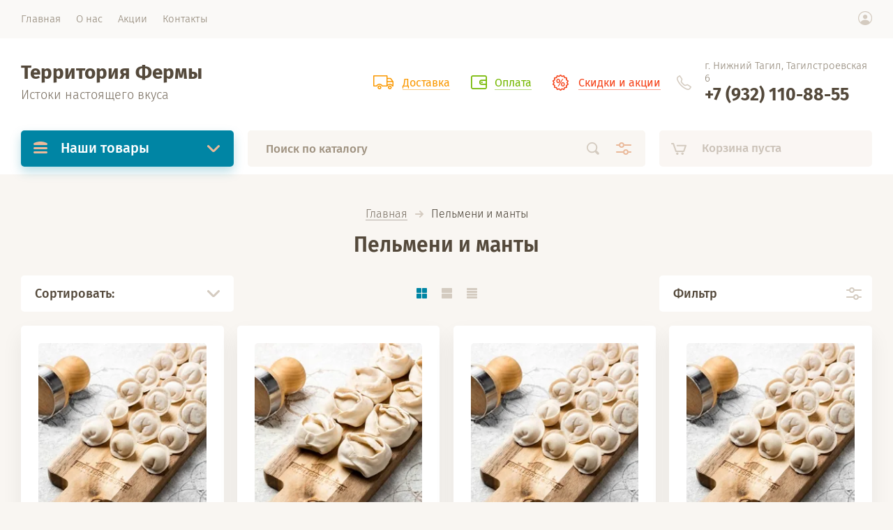

--- FILE ---
content_type: text/html; charset=utf-8
request_url: https://ter-ferm.ru/magazin/folder/pelmeni
body_size: 16130
content:

			<!doctype html><html lang="ru" style="visibility: hidden;"><head><meta charset="utf-8"><meta name="robots" content="all"/><title>Домашние Пельмени | Нижний Тагил </title><meta name="description" content="Пельмени и манты ручной лепки из мяса и птицы от производителя! "><meta name="keywords" content="Доставка еды, доставка еды нижний, доставка продуктов, пельмени купить "><meta name="SKYPE_TOOLBAR" content="SKYPE_TOOLBAR_PARSER_COMPATIBLE"><meta name="viewport" content="width=device-width, initial-scale=1.0, maximum-scale=1.0, user-scalable=no"><meta name="format-detection" content="telephone=no"><meta http-equiv="x-rim-auto-match" content="none"><link rel="stylesheet" href="/g/css/styles_articles_tpl.css"><link rel="stylesheet" href="/t/v1422/images/css/jq_ui.css"><link rel="stylesheet" href="/t/v1422/images/css/lightgallery.css"><script src="/g/libs/jquery/1.10.2/jquery.min.js"></script><script src="/g/libs/jqueryui/1.10.3/jquery-ui.min.js" charset="utf-8"></script><meta name="facebook-domain-verification" content="741taoh6c6mn2vxyxtx4b3dyed1cte" />

            <!-- 46b9544ffa2e5e73c3c971fe2ede35a5 -->
            <script src='/shared/s3/js/lang/ru.js'></script>
            <script src='/shared/s3/js/common.min.js'></script>
        <link rel='stylesheet' type='text/css' href='/shared/s3/css/calendar.css' /><link rel='stylesheet' type='text/css' href='/shared/highslide-4.1.13/highslide.min.css'/>
<script type='text/javascript' src='/shared/highslide-4.1.13/highslide-full.packed.js'></script>
<script type='text/javascript'>
hs.graphicsDir = '/shared/highslide-4.1.13/graphics/';
hs.outlineType = null;
hs.showCredits = false;
hs.lang={cssDirection:'ltr',loadingText:'Загрузка...',loadingTitle:'Кликните чтобы отменить',focusTitle:'Нажмите чтобы перенести вперёд',fullExpandTitle:'Увеличить',fullExpandText:'Полноэкранный',previousText:'Предыдущий',previousTitle:'Назад (стрелка влево)',nextText:'Далее',nextTitle:'Далее (стрелка вправо)',moveTitle:'Передвинуть',moveText:'Передвинуть',closeText:'Закрыть',closeTitle:'Закрыть (Esc)',resizeTitle:'Восстановить размер',playText:'Слайд-шоу',playTitle:'Слайд-шоу (пробел)',pauseText:'Пауза',pauseTitle:'Приостановить слайд-шоу (пробел)',number:'Изображение %1/%2',restoreTitle:'Нажмите чтобы посмотреть картинку, используйте мышь для перетаскивания. Используйте клавиши вперёд и назад'};</script>
<link rel="icon" href="/favicon.ico" type="image/x-icon">

<!--s3_require-->
<link rel="stylesheet" href="/g/basestyle/1.0.1/user/user.css" type="text/css"/>
<link rel="stylesheet" href="/g/basestyle/1.0.1/user/user.red.css" type="text/css"/>
<script type="text/javascript" src="/g/basestyle/1.0.1/user/user.js" async></script>
<!--/s3_require-->
			
		
		
		
			<link rel="stylesheet" type="text/css" href="/g/shop2v2/default/css/theme.less.css">		
			<script type="text/javascript" src="/g/printme.js"></script>
		<script type="text/javascript" src="/g/shop2v2/default/js/tpl.js"></script>
		<script type="text/javascript" src="/g/shop2v2/default/js/baron.min.js"></script>
		
			<script type="text/javascript" src="/g/shop2v2/default/js/shop2.2.js"></script>
		
	<script type="text/javascript">shop2.init({"productRefs": [],"apiHash": {"getPromoProducts":"ba5574a542bdda9030e745d6c965af52","getSearchMatches":"c5e0666d175fba10c676e10106000d6f","getFolderCustomFields":"b5e098b2e9241167f105bd5be55ba1c8","getProductListItem":"b68af97ff66bc57f4970996a3c5d508d","cartAddItem":"16803ebd5ba91531743edff0f4ff089c","cartRemoveItem":"95042911a4f77c082510a3ce14e1b5e4","cartUpdate":"dbe6970a45fc256e2208d3f4c5d975fd","cartRemoveCoupon":"0016f7d6c9560b3318fb6291259f5ccf","cartAddCoupon":"c7e1281cff3de4a2677eade36afad0a7","deliveryCalc":"b38e4b38c80ba5010af77f670573d937","printOrder":"b057a272dee089ef8c3e8c707e908a4e","cancelOrder":"99a89f885baedb0b19dff53a10d5df43","cancelOrderNotify":"2702a21b81f548d64a30f3f1c42ab90d","repeatOrder":"fcead21c25cbd8b1f02bff32d3b30212","paymentMethods":"d0a96928218a8ca3d5806cdb8e2cbefc","compare":"fe0b7a92e2255b29f8c49bddf95ed246"},"hash": null,"verId": 2340163,"mode": "folder","step": "","uri": "/magazin","IMAGES_DIR": "/d/","my": {"lazy_load_subpages":false,"price_fa_rouble":true},"shop2_cart_order_payments": 1,"cf_margin_price_enabled": 0,"maps_yandex_key":"","maps_google_key":""});shop2.filter._pre_params = "&s[folder_id]=150471905";</script>
<script src="https://maps.googleapis.com/maps/api/js?v=3&key=AIzaSyBhiFS-AgplHI5v0QLOBezW6NXy-SZM6bw"></script><script src="/g/templates/shop2/2.71.2/js/owl_new_min.js" charset="utf-8"></script><script src="/g/templates/shop2/2.71.2/js/main.js" charset="utf-8"></script><link rel="stylesheet" href="/t/v1422/images/theme9/theme.scss.css"><!--[if lt IE 10]><script src="/g/libs/ie9-svg-gradient/0.0.1/ie9-svg-gradient.min.js"></script><script src="/g/libs/jquery-placeholder/2.0.7/jquery.placeholder.min.js"></script><script src="/g/libs/jquery-textshadow/0.0.1/jquery.textshadow.min.js"></script><script src="/g/s3/misc/ie/0.0.1/ie.js"></script><![endif]--><!--[if lt IE 9]><script src="/g/libs/html5shiv/html5.js"></script><![endif]-->
<!-- Global site tag (gtag.js) - Google Analytics -->
<script async src="https://www.googletagmanager.com/gtag/js?id=UA-129707133-1"></script>
<script>
  window.dataLayer = window.dataLayer || [];
  function gtag(){dataLayer.push(arguments);}
  gtag('js', new Date());

  gtag('config', 'UA-129707133-1');
</script>
</head><body><div class="site_wrapper"><div class="site_shadow4"></div><div class="fixed_menu_mobile"><div class="fixed_mobile_close"></div><div class="mobile_cat_wrap"><ul class="mobile_menu menu-default"><li ><a href="/magazin/folder/pelmeni">Пельмени и манты</a></li><li ><a href="/magazin/folder/vareniki">Вареники</a></li><li ><a href="/magazin/folder/vypechka-i-bliny">Выпечка и Блины</a></li><li ><a href="/folder/salaty">Салаты</a></li><li ><a href="/magazin/folder/molochnaya-produkciya">Молочная продукция</a></li><li ><a href="/magazin/folder/ovoshchi-i-smesi">Овощи и смеси</a></li><li ><a href="/magazin/folder/domashnie-tortiki-i-salaty">Торты и десерты</a></li><li ><a href="/magazin/folder/domashnie-syry-1">Домашние Сыры</a></li><li ><a href="/magazin/folder/syrnye-konfety-yummy">Сырные конфеты YUMMY</a></li><li ><a href="/magazin/folder/rostovskie-kolbasy">Ростовские Колбасы</a></li><li class="sublevel"><a class="has_sublayer" href="/folder/myaso-ptica-kolbasy">Мясо, птица, колбасы</a><ul><li class="parent-item"><a href="/folder/myaso-ptica-kolbasy">Мясо, птица, колбасы</a></li><li ><a href="/folder/ptica">Птица</a></li><li ><a href="/folder/farsh">Фарш</a></li><li ><a href="/folder/suprodukty">Субпродукты</a></li><li ><a href="/folder/kotlety">Котлеты</a></li><li ><a href="/folder/shashlyk-i-barbekyu">Шашлык и барбекю</a></li></ul></li></ul></div></div><header role="banner" class="site_header"><div class="site_menu_wr"><div class="site_menu_in clear-self"><div class="site_menu_bl" style="min-height: 55px;"><ul class="menu-default menu_top"><li class="opened active"><a href="/" ><span>Главная</span></a></li><li><a href="/o-nas" ><span>О нас</span></a><ul class="level-2"><li><a href="/otzyvy" ><span>Отзывы</span></a></li></ul></li><li><a href="/aktsii" ><span>Акции</span></a></li><li><a href="/kontakty" ><span>Контакты</span></a></li></ul></div><div class="cab_block_wr"><div class="cab_icon"></div><div class="shop2-block login-form ">
	<div class="block-title">
		<strong>Кабинет</strong>
		<span>&nbsp;</span>	</div>
	<div class="block-body">
					<form method="post" action="/registraciya">
				<input type="hidden" name="mode" value="login" />
				<div class="row">
					<label class="field text"><input placeholder="Логин" type="text" name="login" id="login" tabindex="1" value="" /></label>
				</div>
				<div class="row">
					<label class="field password"><input type="password" placeholder="Пароль" name="password" id="password" tabindex="2" value="" /></label>
				</div>
				<div class="row_button">
					<button type="submit" class="signin-btn" tabindex="3">Войти</button>
					<a href="/registraciya/forgot_password" class="forgot"><span>Забыли пароль?</span></a>
				</div>
				<a href="/registraciya/register" class="register"><span>Регистрация</span></a>
			<re-captcha data-captcha="recaptcha"
     data-name="captcha"
     data-sitekey="6LddAuIZAAAAAAuuCT_s37EF11beyoreUVbJlVZM"
     data-lang="ru"
     data-rsize="invisible"
     data-type="image"
     data-theme="light"></re-captcha></form>
						<div class="g-auth__row g-auth__social-min">
								



				
						<div class="g-form-field__title"><b>Также Вы можете войти через:</b></div>
			<div class="g-social">
																												<div class="g-social__row">
								<a href="/users/hauth/start/vkontakte?return_url=/magazin/folder/pelmeni" class="g-social__item g-social__item--vk-large" rel="nofollow">Vkontakte</a>
							</div>
																
			</div>
			
		
	
			<div class="g-auth__personal-note">
									
			
							Я выражаю <a href="/registraciya/agreement" target="_blank">согласие на передачу и обработку персональных данных</a> в соответствии с <a href="/registraciya/policy" target="_blank">политикой конфиденциальности</a>
					</div>
				</div>
					
	</div>
</div></div></div></div><div class="site_header_in"><div class="site_l_block"><div class="site_l_wrap_in"><div class="site_name"><a href="/">Территория Фермы</a></div><div class="site_desc"><a href="/">Истоки настоящего вкуса</a></div></div></div><div class="site_r_block mobile clear-self"><div class="top_ed_bl"><div class="top_bl_item"><a href="/dostavka"><span>Доставка</a></span></div><div class="top_bl_item"><a href="/oplata"><span>Оплата</a></span></div><div class="top_bl_item"><a href="/aktsii"><span>Скидки и акции</a></span></div></div><div class="top_contacts_bl"><div class="top_contacts_in"><div class="site_address">г. Нижний Тагил, Тагилстроевская 6</div><div class="site_phones"><div><a href="tel:+7 (932) 110-88-55">+7 (932) 110-88-55</a></div></div></div></div></div></div><div class="mobile_top_block"><div class="mobile_top_bl_in"><div class="top_ed_bl"><div class="top_bl_item"><a href="/dostavka"><span>Доставка</a></span></div><div class="top_bl_item"><a href="/oplata"><span>Оплата</a></span></div><div class="top_bl_item"><a href="/aktsii"><span>Скидки и акции</a></span></div></div></div></div><div class="fixed_panel_wrapper"><div class="fixed_panel_in"><div class="fixed_panel_wrap"><div class="cat_bl_wrap"><div class="cat_bl_title"><span></span>Наши товары</div><div class="left-nav"><div class="left-nav-inner desktop"><ul class="left-categor menu-default"><li><a  href="/magazin/folder/pelmeni">Пельмени и манты</a></li><li><a  href="/magazin/folder/vareniki">Вареники</a></li><li><a  href="/magazin/folder/vypechka-i-bliny">Выпечка и Блины</a></li><li><a  href="/folder/salaty">Салаты</a></li><li><a  href="/magazin/folder/molochnaya-produkciya">Молочная продукция</a></li><li><a  href="/magazin/folder/ovoshchi-i-smesi">Овощи и смеси</a></li><li><a  href="/magazin/folder/domashnie-tortiki-i-salaty">Торты и десерты</a></li><li><a  href="/magazin/folder/domashnie-syry-1">Домашние Сыры</a></li><li><a  href="/magazin/folder/syrnye-konfety-yummy">Сырные конфеты YUMMY</a></li><li><a  href="/magazin/folder/rostovskie-kolbasy">Ростовские Колбасы</a></li><li><a  class="has" href="/folder/myaso-ptica-kolbasy">Мясо, птица, колбасы</a><ul><li><a href="/folder/ptica">Птица</a></li><li><a href="/folder/farsh">Фарш</a></li><li><a href="/folder/suprodukty">Субпродукты</a></li><li><a href="/folder/kotlety">Котлеты</a></li><li><a href="/folder/shashlyk-i-barbekyu">Шашлык и барбекю</a></li></ul></li></ul></div></div></div><div class="search_bl_wrap"><div class="search_icon_mobile"></div><form action="/search" method="get"  class="search-form"><input name="search" type="text" class="search-text" onBlur="this.value=this.value==''?'Поиск по каталогу':this.value" onFocus="this.value=this.value=='Поиск по каталогу'?'':this.value;" value="Поиск по каталогу" /><input type="submit" class="search-button" value="" /><div class="search2_icon"></div><div class="search3_icon"></div><re-captcha data-captcha="recaptcha"
     data-name="captcha"
     data-sitekey="6LddAuIZAAAAAAuuCT_s37EF11beyoreUVbJlVZM"
     data-lang="ru"
     data-rsize="invisible"
     data-type="image"
     data-theme="light"></re-captcha></form>	
    
<div class="shop2-block search-form ">
	<div class="block-title">
		<strong>Расширенный поиск</strong>
		<span>&nbsp;</span>
	</div>
	<div class="block-body">
		<form action="/magazin/search" enctype="multipart/form-data">
			<input type="hidden" name="sort_by" value=""/>
			
							<div class="row first">
					<div class="row_title">Цена, <span class="rub"></span></div>
					<div class="row_body type_float">
						<label><input placeholder="от" name="s[price][min]" type="text" size="5" class="small" value="" oninput="this.value = this.value.replace (/\D/, '')"  /></label>
						<span class="delimetr"></span>
						<label><input placeholder="до" name="s[price][max]" type="text" size="5" class="small" value="" oninput="this.value = this.value.replace (/\D/, '')"  /></label>
					</div>
				</div>
			
							<div class="row">
					<label class="row_title" for="shop2-name">Название:</label>
					<div class="row_body">
						<input type="text" name="s[name]" size="20" id="shop2-name" value="" />
					</div>
				</div>
			
							<div class="row">
					<label class="row_title" for="shop2-article">Артикул:</label>
					<div class="row_body">
						<input type="text" name="s[article]" id="shop2-article" value="" />
					</div>
				</div>
			
							<div class="row">
					<label class="row_title" for="shop2-text">Текст:</label>
					<div class="row_body">
						<input type="text" name="search_text" size="20" id="shop2-text"  value="" />
					</div>
				</div>
			
			
							<div class="row">
					<div class="row_title">Выберите категорию:</div>
					<div class="row_body">
						<select name="s[folder_id]" id="s[folder_id]">
							<option value="">Все</option>
																																                            <option value="150471905" >
		                                 Пельмени и манты
		                            </option>
		                        																	                            <option value="152200305" >
		                                 Вареники
		                            </option>
		                        																	                            <option value="152296705" >
		                                 Выпечка и Блины
		                            </option>
		                        																	                            <option value="43297708" >
		                                 Салаты
		                            </option>
		                        																	                            <option value="152260105" >
		                                 Молочная продукция
		                            </option>
		                        																	                            <option value="152315705" >
		                                 Овощи и смеси
		                            </option>
		                        																	                            <option value="152317505" >
		                                 Торты и десерты
		                            </option>
		                        																	                            <option value="152884705" >
		                                 Домашние Сыры
		                            </option>
		                        																	                            <option value="299656505" >
		                                 Сырные конфеты YUMMY
		                            </option>
		                        																	                            <option value="67887506" >
		                                 Ростовские Колбасы
		                            </option>
		                        																	                            <option value="68800708" >
		                                 Мясо, птица, колбасы
		                            </option>
		                        																	                            <option value="68801108" >
		                                &raquo; Птица
		                            </option>
		                        																	                            <option value="68801308" >
		                                &raquo; Фарш
		                            </option>
		                        																	                            <option value="68801708" >
		                                &raquo; Субпродукты
		                            </option>
		                        																	                            <option value="68873308" >
		                                &raquo; Котлеты
		                            </option>
		                        																	                            <option value="68876908" >
		                                &raquo; Шашлык и барбекю
		                            </option>
		                        													</select>
					</div>
				</div>

				<div id="shop2_search_custom_fields"></div>
			
						<div id="shop2_search_global_fields">
				
										</div>
						
							<div class="row">
					<div class="row_title">Производитель:</div>
					<div class="row_body">
						<select name="s[vendor_id]">
							<option value="">Все</option>          
		                    		                        <option value="36052903" >FRUKTBERI</option>
		                    		                        <option value="22353503" >MADEO — российский производитель кофе премиум-класса</option>
		                    		                        <option value="33393103" >Yummy</option>
		                    		                        <option value="33390103" >ИзвестнАя сыроварня</option>
		                    		                        <option value="71998700" >ИП Полякова</option>
		                    		                        <option value="37262503" >ИП Федченко В.А.</option>
		                    		                        <option value="29870303" >Кубанские колбасы</option>
		                    		                        <option value="34917103" >Кузнецов Игорь</option>
		                    		                        <option value="29720903" >Никольская Слобода Сысерть</option>
		                    		                        <option value="36271903" >ООО &quot;Вкусно Крым&quot;</option>
		                    		                        <option value="36177303" >ООО Грибы Урала</option>
		                    		                        <option value="29871303" >Особый заказ</option>
		                    		                        <option value="38567103" >Пекарня в деревне Баронской</option>
		                    		                        <option value="29871703" >Ростовские колбасы</option>
		                    		                        <option value="29871503" >СЕЛО</option>
		                    		                        <option value="33389903" >Соболев Сыр</option>
		                    		                        <option value="29869103" >Старая станица</option>
		                    		                        <option value="13928303" >Сыроварня &quot;Никольская Слобода&quot;</option>
		                    		                        <option value="20580103" >Сыроварня Режано</option>
		                    		                        <option value="20258303" >сыроварня Фрателли</option>
		                    		                        <option value="37289303" >Территория Тайги</option>
		                    		                        <option value="19987103" >Территория Фермы</option>
		                    		                        <option value="29721903" >УГМК-агро Верхняя Пышма</option>
		                    		                        <option value="33896703" >Ферма &quot;Микрозелень&quot;</option>
		                    		                        <option value="27522703" >Фермер Климов Александр Михайлович</option>
		                    		                        <option value="29869903" >Частник</option>
		                    		                        <option value="34917303" >Шелудякова Валентина Николаевна</option>
		                    						</select>
					</div>
				</div>
						
											    <div class="row">
				        <div class="row_title">Новинка:</div>
				        <div class="row_body">
				            				            <select name="s[flags][2]">
					            <option value="">Все</option>
					            <option value="1">да</option>
					            <option value="0">нет</option>
					        </select>
				        </div>
				    </div>
		    												    <div class="row">
				        <div class="row_title">Спецпредложение:</div>
				        <div class="row_body">
				            				            <select name="s[flags][1]">
					            <option value="">Все</option>
					            <option value="1">да</option>
					            <option value="0">нет</option>
					        </select>
				        </div>
				    </div>
		    				
							<div class="row">
					<div class="row_title">Результатов на странице:</div>
					<div class="row_body">
						<select name="s[products_per_page]">
											            					            					            <option value="5">5</option>
				            					            					            <option value="20">20</option>
				            					            					            <option value="35">35</option>
				            					            					            <option value="50">50</option>
				            					            					            <option value="65">65</option>
				            					            					            <option value="80">80</option>
				            					            					            <option value="95">95</option>
				            						</select>
					</div>
				</div>
			
			<div class="row button">
				<button type="submit" class="search_btn">Найти</button>
			</div>
		<re-captcha data-captcha="recaptcha"
     data-name="captcha"
     data-sitekey="6LddAuIZAAAAAAuuCT_s37EF11beyoreUVbJlVZM"
     data-lang="ru"
     data-rsize="invisible"
     data-type="image"
     data-theme="light"></re-captcha></form>
	</div>
</div><!-- Search Form --><div class="site_shadow"></div></div><div class="cart_bl_wrap">
<div id="shop2-cart-preview">
		<div class="cart_icon"></div>
	<div class="cart_block empty_cart">
					Корзина пуста
			</div>
	</div>
</div><div class="cab_icon_mobile"></div><div class="site_shadow2"></div><div class="site_shadow3"></div></div></div></div></header> <!-- .site-header --><div class="site_container"><main role="main" class="site_main"><div class="site_main_inner">
<div class="site-path" data-url="/"><a href="/">Главная</a>  <span></span>  Пельмени и манты</div><h1>Пельмени и манты</h1>	
		<div class="shop2-cookies-disabled shop2-warning hide"></div>
			
	
	
		
		
							
			
							
			
							
			
		
		
		
			
			

					
		
						
	    
	
	
		
		
			
			
			
			
			
			
			
			
			

			<div class="shop_sorting_panel clear-self">
				
				<div class="sort_bl_wr sorting">
					<div class="sorting_in">
						<div class="sort_bl_title">
																Сортировать:
																				</div>
						<div class="sort_bl_wrap">
							<div class="sort_body">
								
																<div><a href="#" class="sort-param sort-param-desc " data-name="price">Макс. цена</a></div>
								<div><a href="#" class="sort-param sort-param-asc " data-name="price">Мин. цена</a></div>
								
								<div><a href="#" class="sort-param sort-param-asc " data-name="name">По названию А - Я</a></div>
								<div><a href="#" class="sort-param sort-param-desc " data-name="name">По названию Я - А</a></div>

								
															</div>
						</div>
					</div>
				</div>

				<div class="view-shop2">
					<div class="view-shop-wrap">
	                    <a href="#" title="Витрина" data-value="thumbs" class="view_thumbs view-param thumbs  active-view"></a>
	                    <a href="#" title="Список" data-value="simple" class="view_simple view-param simple "></a>
	                    <a href="#" title="Прайс-лист" data-value="list" class="view_pricelist view-param pricelist "></a>
                    </div>
                </div>

									<div class="filter_bl_wr">
						<div class="filter_bg"></div>
						<div class="filter_mobile_btn"></div>
						<div class="filter_block_top">
							<div class="filter_block_title">Фильтр</div>
							<div class="filter_close"></div>
							<form action="#" class="shop2-filter">
								<a id="shop2-filter"></a>

											<div class="table_filter_param">
									            <div class="shop2-filter-fields price">
	                <div class="param_title">Цена <span class="rub_black"></span></div>
	                <div class="param_body price_body">
	                	<label class="input_from">
		                    <input name="s[price][min]" type="text" placeholder="от" size="5" class="small low" value="" />
		                </label>
	                    <label class="input_to">
	    					<input name="s[price][max]" type="text" placeholder="до" size="5" class="small big" value="" />
	    				</label>
	                </div>
	            </div>
				
														<div class="shop2-filter-fields">
						<div class="param_title">Производитель:</div>
						<div class="param_body">
																								<a href="#" data-name="s[vendor_id][]" data-value="19987103" class="param-val">
										Территория Фермы<span>&nbsp;</span>
									</a>
																					</div>
					</div>
				
								

				
				
			</div>
		
							
								<div class="fitler_buttons">
									<a href="#" class="shop2-btn shop2-filter-go"><span class="go_title">Показать</span><span class="go_text">(<span id="filter-result" class="filter_result result">0</span>)</span></a>
									<a href="/magazin/folder/pelmeni" class="shop2-btn filter_reset"><span>Сбросить</span></a>
								</div>
							<re-captcha data-captcha="recaptcha"
     data-name="captcha"
     data-sitekey="6LddAuIZAAAAAAuuCT_s37EF11beyoreUVbJlVZM"
     data-lang="ru"
     data-rsize="invisible"
     data-type="image"
     data-theme="light"></re-captcha></form><!-- Filter -->
						</div>
					</div>
				
			</div>
		
				        


                        <div class="prod_list_wrap">
        <div class="product-list">
            <div class="pricelist_titles">
                <div class="product_name_title">Товар</div>
                <div class="product_options_title">Параметры</div>
                <div class="product_price_title">Цена</div>
                <div class="product_amount_title">Кол-во</div>
            </div>
            <div class="product_list_in product-list-thumbs ">
                                
<form method="post" action="/magazin?mode=cart&amp;action=add" accept-charset="utf-8" class="shop2_product_item shop2-product-item">

    <input type="hidden" name="kind_id" value="248180708" />
    <input type="hidden" name="product_id" value="193931108" />
    <input type="hidden" name="meta" value="null" />

    <div class="product-top clear-self">

                    <div class="product-label">
                                                            </div>
        
        <div class="product_image"  style="background-image: url(/thumb/2/sYTliK2SXDR1x18J_wkoYA/400r400/d/img_581sds6.jpg);">
                            <a href="/magazin/product/pelmeni-myaso-kapustnye">
                	                    	<img src="/thumb/2/H5vCq5kyvEbKFRNvYIg6gQ/200r190/d/img_581sds6.jpg" alt="Пельмени Мясо-капустные" title="Пельмени Мясо-капустные" />
                                    </a>
                        
            		    
        </div>
        <div class="product_top_inner">
            	
	

	 

            <div class="product-name"><a href="/magazin/product/pelmeni-myaso-kapustnye">Пельмени Мясо-капустные</a></div>
            
            
	
		
	
	
					<div class="product-article"><span>Артикул:</span> нет</div>
	
	        </div>
    </div>

    <div class="product_bot_wrapper no_border">
        <div class="product_bot_in">
            <div class="product_bot_left">
                	
	

	 
                <div class="product-name"><a href="/magazin/product/pelmeni-myaso-kapustnye">Пельмени Мясо-капустные</a></div>
                            </div>
            <div class="product_bot_center">
                
	
		
	
	
					<div class="product-article"><span>Артикул:</span> нет</div>
	
	                                
                
 				
		
	
	
	
                
                
			<div class="product-compare">
			<label>
				<input type="checkbox" value="248180708"/>
				Сравнить
			</label>
		</div>
		
                
                                    
                            </div>
        </div>

        <div class="product_bottom_bl">
                            <div class="product_bot">
                     <div class="product-price">
                                                                                    <div class="amount-title">Количество:</div>
                                                                            	
                        	<div class="price-current">
		<strong>550</strong> <span class="rub_black"></span>			</div>
                    </div>
                    <div class="product_buttons">
                        
				

	<div class="product-amount" style="flex-wrap: wrap;">
					<div class="amount-title">Кол-во</div>
				
			<div class="shop2-product-amount">
				<button type="button" class="amount-minus">&#8722;</button><input type="text" name="amount" data-kind="248180708"  data-min="1" data-multiplicity="" maxlength="4" value="1" /><button type="button" class="amount-plus">&#43;</button>
			</div>
						</div>
                        
			<button class="shop_product_button type-2 buy" type="submit">
			<span>Купить</span>
		</button>
	

<input type="hidden" value="Пельмени Мясо-капустные" name="product_name" />
<input type="hidden" value="https://ter-ferm.ru/magazin/product/pelmeni-myaso-kapustnye" name="product_link" />                    </div>
                </div>
                    </div>
    </div>
<re-captcha data-captcha="recaptcha"
     data-name="captcha"
     data-sitekey="6LddAuIZAAAAAAuuCT_s37EF11beyoreUVbJlVZM"
     data-lang="ru"
     data-rsize="invisible"
     data-type="image"
     data-theme="light"></re-captcha></form>                
<form method="post" action="/magazin?mode=cart&amp;action=add" accept-charset="utf-8" class="shop2_product_item shop2-product-item">

    <input type="hidden" name="kind_id" value="248165508" />
    <input type="hidden" name="product_id" value="193920708" />
    <input type="hidden" name="meta" value="null" />

    <div class="product-top clear-self">

                    <div class="product-label">
                                                            </div>
        
        <div class="product_image"  style="background-image: url(/thumb/2/8xebjY67SP-8v99ZewC3yw/400r400/d/img_5825.jpg);">
                            <a href="/magazin/product/manty-s-tykvoj-i-kartoshkoj">
                	                    	<img src="/thumb/2/thGoqXeAwux9DmuL9ZTDVw/200r190/d/img_5825.jpg" alt="Манты с Тыквой и Картошкой" title="Манты с Тыквой и Картошкой" />
                                    </a>
                        
            		    
        </div>
        <div class="product_top_inner">
            	
	

	 

            <div class="product-name"><a href="/magazin/product/manty-s-tykvoj-i-kartoshkoj">Манты с Тыквой и Картошкой</a></div>
            
            
	
		
	
	
					<div class="product-article"><span>Артикул:</span> нет</div>
	
	        </div>
    </div>

    <div class="product_bot_wrapper no_border">
        <div class="product_bot_in">
            <div class="product_bot_left">
                	
	

	 
                <div class="product-name"><a href="/magazin/product/manty-s-tykvoj-i-kartoshkoj">Манты с Тыквой и Картошкой</a></div>
                            </div>
            <div class="product_bot_center">
                
	
		
	
	
					<div class="product-article"><span>Артикул:</span> нет</div>
	
	                                
                
 				
		
	
	
	
                
                
			<div class="product-compare">
			<label>
				<input type="checkbox" value="248165508"/>
				Сравнить
			</label>
		</div>
		
                
                                    
                            </div>
        </div>

        <div class="product_bottom_bl">
                            <div class="product_bot">
                     <div class="product-price">
                                                                                    <div class="amount-title">Количество:</div>
                                                                            	
                        	<div class="price-current">
		<strong>550</strong> <span class="rub_black"></span>			</div>
                    </div>
                    <div class="product_buttons">
                        
				

	<div class="product-amount" style="flex-wrap: wrap;">
					<div class="amount-title">Кол-во</div>
				
			<div class="shop2-product-amount">
				<button type="button" class="amount-minus">&#8722;</button><input type="text" name="amount" data-kind="248165508"  data-min="1" data-multiplicity="" maxlength="4" value="1" /><button type="button" class="amount-plus">&#43;</button>
			</div>
						</div>
                        
			<button class="shop_product_button type-2 buy" type="submit">
			<span>Купить</span>
		</button>
	

<input type="hidden" value="Манты с Тыквой и Картошкой" name="product_name" />
<input type="hidden" value="https://ter-ferm.ru/magazin/product/manty-s-tykvoj-i-kartoshkoj" name="product_link" />                    </div>
                </div>
                    </div>
    </div>
<re-captcha data-captcha="recaptcha"
     data-name="captcha"
     data-sitekey="6LddAuIZAAAAAAuuCT_s37EF11beyoreUVbJlVZM"
     data-lang="ru"
     data-rsize="invisible"
     data-type="image"
     data-theme="light"></re-captcha></form>                
<form method="post" action="/magazin?mode=cart&amp;action=add" accept-charset="utf-8" class="shop2_product_item shop2-product-item">

    <input type="hidden" name="kind_id" value="248162508" />
    <input type="hidden" name="product_id" value="193918508" />
    <input type="hidden" name="meta" value="null" />

    <div class="product-top clear-self">

                    <div class="product-label">
                                                            </div>
        
        <div class="product_image"  style="background-image: url(/thumb/2/sYTliK2SXDR1x18J_wkoYA/400r400/d/img_581sds6.jpg);">
                            <a href="/magazin/product/pelmeni-gorbusha">
                	                    	<img src="/thumb/2/H5vCq5kyvEbKFRNvYIg6gQ/200r190/d/img_581sds6.jpg" alt="Пельмени Горбуша" title="Пельмени Горбуша" />
                                    </a>
                        
            		    
        </div>
        <div class="product_top_inner">
            	
	

	 

            <div class="product-name"><a href="/magazin/product/pelmeni-gorbusha">Пельмени Горбуша</a></div>
                            <div class="vendor_name">
                    <a href="/magazin/vendor/territoriya-fermy">Территория Фермы</a>
                </div>
            
            
	
		
	
	
					<div class="product-article"><span>Артикул:</span> нет</div>
	
	        </div>
    </div>

    <div class="product_bot_wrapper no_border">
        <div class="product_bot_in">
            <div class="product_bot_left">
                	
	

	 
                <div class="product-name"><a href="/magazin/product/pelmeni-gorbusha">Пельмени Горбуша</a></div>
                                    <div class="vendor_name">
                        <a href="/magazin/vendor/territoriya-fermy">Территория Фермы</a>
                    </div>
                            </div>
            <div class="product_bot_center">
                
	
		
	
	
					<div class="product-article"><span>Артикул:</span> нет</div>
	
	                                
                
 				
		
	
			<div class="product_all_params">
			<ul class="product_options menu-default">
				<li class="even"><div class="option_title vendor">Производитель:</div><div class="option_body vendor"><a href="/magazin/vendor/territoriya-fermy">Территория Фермы</a></div></li>
				
			</ul>
			<div class="hide_product_params">Показать параметры</div>
		</div>
	
	
                
                
			<div class="product-compare">
			<label>
				<input type="checkbox" value="248162508"/>
				Сравнить
			</label>
		</div>
		
                
                                    
                            </div>
        </div>

        <div class="product_bottom_bl">
                            <div class="product_bot">
                     <div class="product-price">
                                                                                    <div class="amount-title">Количество:</div>
                                                                            	
                        	<div class="price-current">
		<strong>350</strong> <span class="rub_black"></span>			</div>
                    </div>
                    <div class="product_buttons">
                        
				

	<div class="product-amount" style="flex-wrap: wrap;">
					<div class="amount-title">Кол-во</div>
				
			<div class="shop2-product-amount">
				<button type="button" class="amount-minus">&#8722;</button><input type="text" name="amount" data-kind="248162508"  data-min="1" data-multiplicity="" maxlength="4" value="1" /><button type="button" class="amount-plus">&#43;</button>
			</div>
						</div>
                        
			<button class="shop_product_button type-2 buy" type="submit">
			<span>Купить</span>
		</button>
	

<input type="hidden" value="Пельмени Горбуша" name="product_name" />
<input type="hidden" value="https://ter-ferm.ru/magazin/product/pelmeni-gorbusha" name="product_link" />                    </div>
                </div>
                    </div>
    </div>
<re-captcha data-captcha="recaptcha"
     data-name="captcha"
     data-sitekey="6LddAuIZAAAAAAuuCT_s37EF11beyoreUVbJlVZM"
     data-lang="ru"
     data-rsize="invisible"
     data-type="image"
     data-theme="light"></re-captcha></form>                
<form method="post" action="/magazin?mode=cart&amp;action=add" accept-charset="utf-8" class="shop2_product_item shop2-product-item">

    <input type="hidden" name="kind_id" value="248155508" />
    <input type="hidden" name="product_id" value="193913308" />
    <input type="hidden" name="meta" value="null" />

    <div class="product-top clear-self">

                    <div class="product-label">
                                                            </div>
        
        <div class="product_image"  style="background-image: url(/thumb/2/sYTliK2SXDR1x18J_wkoYA/400r400/d/img_581sds6.jpg);">
                            <a href="/magazin/product/pelmeni-kurinye-s-syrom-i-bazilikom">
                	                    	<img src="/thumb/2/H5vCq5kyvEbKFRNvYIg6gQ/200r190/d/img_581sds6.jpg" alt="Пельмени Куриные с сыром и базиликом" title="Пельмени Куриные с сыром и базиликом" />
                                    </a>
                        
            		    
        </div>
        <div class="product_top_inner">
            	
	

	 

            <div class="product-name"><a href="/magazin/product/pelmeni-kurinye-s-syrom-i-bazilikom">Пельмени Куриные с сыром и базиликом</a></div>
                            <div class="vendor_name">
                    <a href="/magazin/vendor/territoriya-fermy">Территория Фермы</a>
                </div>
            
            
	
		
	
	
					<div class="product-article"><span>Артикул:</span> нет</div>
	
	        </div>
    </div>

    <div class="product_bot_wrapper no_border">
        <div class="product_bot_in">
            <div class="product_bot_left">
                	
	

	 
                <div class="product-name"><a href="/magazin/product/pelmeni-kurinye-s-syrom-i-bazilikom">Пельмени Куриные с сыром и базиликом</a></div>
                                    <div class="vendor_name">
                        <a href="/magazin/vendor/territoriya-fermy">Территория Фермы</a>
                    </div>
                            </div>
            <div class="product_bot_center">
                
	
		
	
	
					<div class="product-article"><span>Артикул:</span> нет</div>
	
	                                
                
 				
		
	
			<div class="product_all_params">
			<ul class="product_options menu-default">
				<li class="even"><div class="option_title vendor">Производитель:</div><div class="option_body vendor"><a href="/magazin/vendor/territoriya-fermy">Территория Фермы</a></div></li>
				
			</ul>
			<div class="hide_product_params">Показать параметры</div>
		</div>
	
	
                
                
			<div class="product-compare">
			<label>
				<input type="checkbox" value="248155508"/>
				Сравнить
			</label>
		</div>
		
                
                                    
                            </div>
        </div>

        <div class="product_bottom_bl">
                            <div class="product_bot">
                     <div class="product-price">
                                                                                    <div class="amount-title">Количество:</div>
                                                                            	
                        	<div class="price-current">
		<strong>370</strong> <span class="rub_black"></span>			</div>
                    </div>
                    <div class="product_buttons">
                        
				

	<div class="product-amount" style="flex-wrap: wrap;">
					<div class="amount-title">Кол-во</div>
				
			<div class="shop2-product-amount">
				<button type="button" class="amount-minus">&#8722;</button><input type="text" name="amount" data-kind="248155508"  data-min="1" data-multiplicity="" maxlength="4" value="1" /><button type="button" class="amount-plus">&#43;</button>
			</div>
						</div>
                        
			<button class="shop_product_button type-2 buy" type="submit">
			<span>Купить</span>
		</button>
	

<input type="hidden" value="Пельмени Куриные с сыром и базиликом" name="product_name" />
<input type="hidden" value="https://ter-ferm.ru/magazin/product/pelmeni-kurinye-s-syrom-i-bazilikom" name="product_link" />                    </div>
                </div>
                    </div>
    </div>
<re-captcha data-captcha="recaptcha"
     data-name="captcha"
     data-sitekey="6LddAuIZAAAAAAuuCT_s37EF11beyoreUVbJlVZM"
     data-lang="ru"
     data-rsize="invisible"
     data-type="image"
     data-theme="light"></re-captcha></form>                
<form method="post" action="/magazin?mode=cart&amp;action=add" accept-charset="utf-8" class="shop2_product_item shop2-product-item">

    <input type="hidden" name="kind_id" value="995903705" />
    <input type="hidden" name="product_id" value="755026105" />
    <input type="hidden" name="meta" value="null" />

    <div class="product-top clear-self">

                    <div class="product-label">
                                                            </div>
        
        <div class="product_image"  style="background-image: url(/thumb/2/epH-KC6sYsm0ijSYHEBQxQ/400r400/d/img_5829.jpg);">
                            <a href="/magazin/product/pelmeni-klassika-zhanra">
                	                    	<img src="/thumb/2/mfSM6biLm5s78s8GjRc3sA/200r190/d/img_5829.jpg" alt="Пельмени Классика Жанра" title="Пельмени Классика Жанра" />
                                    </a>
                        
            		    
        </div>
        <div class="product_top_inner">
            	
	

	 

            <div class="product-name"><a href="/magazin/product/pelmeni-klassika-zhanra">Пельмени Классика Жанра</a></div>
                            <div class="vendor_name">
                    <a href="/magazin/vendor/territoriya-fermy">Территория Фермы</a>
                </div>
            
            
	
		
	
	
					<div class="product-article"><span>Артикул:</span> нет</div>
	
	        </div>
    </div>

    <div class="product_bot_wrapper no_border">
        <div class="product_bot_in">
            <div class="product_bot_left">
                	
	

	 
                <div class="product-name"><a href="/magazin/product/pelmeni-klassika-zhanra">Пельмени Классика Жанра</a></div>
                                    <div class="vendor_name">
                        <a href="/magazin/vendor/territoriya-fermy">Территория Фермы</a>
                    </div>
                            </div>
            <div class="product_bot_center">
                
	
		
	
	
					<div class="product-article"><span>Артикул:</span> нет</div>
	
	                                
                
 				
		
	
			<div class="product_all_params">
			<ul class="product_options menu-default">
				<li class="even"><div class="option_title vendor">Производитель:</div><div class="option_body vendor"><a href="/magazin/vendor/territoriya-fermy">Территория Фермы</a></div></li>
				
			</ul>
			<div class="hide_product_params">Показать параметры</div>
		</div>
	
	
                
                
			<div class="product-compare">
			<label>
				<input type="checkbox" value="995903705"/>
				Сравнить
			</label>
		</div>
		
                
                                    
                            </div>
        </div>

        <div class="product_bottom_bl">
                            <div class="product_bot">
                     <div class="product-price">
                                                                                    <div class="amount-title">Количество:</div>
                                                                            	
                        	<div class="price-current">
		<strong>720</strong> <span class="rub_black"></span>			</div>
                    </div>
                    <div class="product_buttons">
                        
				

	<div class="product-amount" style="flex-wrap: wrap;">
					<div class="amount-title">Кол-во</div>
				
			<div class="shop2-product-amount">
				<button type="button" class="amount-minus">&#8722;</button><input type="text" name="amount" data-kind="995903705"  data-min="1" data-multiplicity="" maxlength="4" value="1" /><button type="button" class="amount-plus">&#43;</button>
			</div>
						</div>
                        
			<button class="shop_product_button type-2 buy" type="submit">
			<span>Купить</span>
		</button>
	

<input type="hidden" value="Пельмени Классика Жанра" name="product_name" />
<input type="hidden" value="https://ter-ferm.ru/magazin/product/pelmeni-klassika-zhanra" name="product_link" />                    </div>
                </div>
                    </div>
    </div>
<re-captcha data-captcha="recaptcha"
     data-name="captcha"
     data-sitekey="6LddAuIZAAAAAAuuCT_s37EF11beyoreUVbJlVZM"
     data-lang="ru"
     data-rsize="invisible"
     data-type="image"
     data-theme="light"></re-captcha></form>                
<form method="post" action="/magazin?mode=cart&amp;action=add" accept-charset="utf-8" class="shop2_product_item shop2-product-item">

    <input type="hidden" name="kind_id" value="1008917705" />
    <input type="hidden" name="product_id" value="764743105" />
    <input type="hidden" name="meta" value="null" />

    <div class="product-top clear-self">

                    <div class="product-label">
                                                            </div>
        
        <div class="product_image"  style="background-image: url(/thumb/2/CrE7sa_z3SBkHcZg9Neckw/400r400/d/img_5295.jpg);">
                            <a href="/magazin/product/pelmeni-s-sochnoj-kurochkoj-v-cvetnom-teste">
                	                    	<img src="/thumb/2/c9A6dCpEH95lBt7DgEWcug/200r190/d/img_5295.jpg" alt="Пельмени с Сочной Курочкой в цветном тесте" title="Пельмени с Сочной Курочкой в цветном тесте" />
                                    </a>
                        
            		    
        </div>
        <div class="product_top_inner">
            	
	

	 

            <div class="product-name"><a href="/magazin/product/pelmeni-s-sochnoj-kurochkoj-v-cvetnom-teste">Пельмени с Сочной Курочкой в цветном тесте</a></div>
                            <div class="vendor_name">
                    <a href="/magazin/vendor/territoriya-fermy">Территория Фермы</a>
                </div>
            
            
	
		
	
	
					<div class="product-article"><span>Артикул:</span> нет</div>
	
	        </div>
    </div>

    <div class="product_bot_wrapper no_border">
        <div class="product_bot_in">
            <div class="product_bot_left">
                	
	

	 
                <div class="product-name"><a href="/magazin/product/pelmeni-s-sochnoj-kurochkoj-v-cvetnom-teste">Пельмени с Сочной Курочкой в цветном тесте</a></div>
                                    <div class="vendor_name">
                        <a href="/magazin/vendor/territoriya-fermy">Территория Фермы</a>
                    </div>
                            </div>
            <div class="product_bot_center">
                
	
		
	
	
					<div class="product-article"><span>Артикул:</span> нет</div>
	
	                                
                
 				
		
	
			<div class="product_all_params">
			<ul class="product_options menu-default">
				<li class="even"><div class="option_title vendor">Производитель:</div><div class="option_body vendor"><a href="/magazin/vendor/territoriya-fermy">Территория Фермы</a></div></li>
				
			</ul>
			<div class="hide_product_params">Показать параметры</div>
		</div>
	
	
                
                
			<div class="product-compare">
			<label>
				<input type="checkbox" value="1008917705"/>
				Сравнить
			</label>
		</div>
		
                
                                    
                            </div>
        </div>

        <div class="product_bottom_bl">
                            <div class="product_bot">
                     <div class="product-price">
                                                                                    <div class="amount-title">Количество:</div>
                                                                            	
                        	<div class="price-current">
		<strong>600</strong> <span class="rub_black"></span>			</div>
                    </div>
                    <div class="product_buttons">
                        
				

	<div class="product-amount" style="flex-wrap: wrap;">
					<div class="amount-title">Кол-во</div>
				
			<div class="shop2-product-amount">
				<button type="button" class="amount-minus">&#8722;</button><input type="text" name="amount" data-kind="1008917705"  data-min="1" data-multiplicity="" maxlength="4" value="1" /><button type="button" class="amount-plus">&#43;</button>
			</div>
						</div>
                        
			<button class="shop_product_button type-2 buy" type="submit">
			<span>Купить</span>
		</button>
	

<input type="hidden" value="Пельмени с Сочной Курочкой в цветном тесте" name="product_name" />
<input type="hidden" value="https://ter-ferm.ru/magazin/product/pelmeni-s-sochnoj-kurochkoj-v-cvetnom-teste" name="product_link" />                    </div>
                </div>
                    </div>
    </div>
<re-captcha data-captcha="recaptcha"
     data-name="captcha"
     data-sitekey="6LddAuIZAAAAAAuuCT_s37EF11beyoreUVbJlVZM"
     data-lang="ru"
     data-rsize="invisible"
     data-type="image"
     data-theme="light"></re-captcha></form>                
<form method="post" action="/magazin?mode=cart&amp;action=add" accept-charset="utf-8" class="shop2_product_item shop2-product-item">

    <input type="hidden" name="kind_id" value="995919705" />
    <input type="hidden" name="product_id" value="755041305" />
    <input type="hidden" name="meta" value="null" />

    <div class="product-top clear-self">

                    <div class="product-label">
                                                            </div>
        
        <div class="product_image"  style="background-image: url(/thumb/2/9DbFBJ3lfAY6sG_xWeRNhg/400r400/d/img_5833.jpg);">
                            <a href="/magazin/product/pelmeni-s-sochnoj-kurochkoj">
                	                    	<img src="/thumb/2/Y_Gq9zt3sUdwK7YfOKYd3A/200r190/d/img_5833.jpg" alt="Пельмени с Сочной Курочкой" title="Пельмени с Сочной Курочкой" />
                                    </a>
                        
            		    
        </div>
        <div class="product_top_inner">
            	
	

	 

            <div class="product-name"><a href="/magazin/product/pelmeni-s-sochnoj-kurochkoj">Пельмени с Сочной Курочкой</a></div>
                            <div class="vendor_name">
                    <a href="/magazin/vendor/territoriya-fermy">Территория Фермы</a>
                </div>
            
            
	
		
	
	
					<div class="product-article"><span>Артикул:</span> нет</div>
	
	        </div>
    </div>

    <div class="product_bot_wrapper no_border">
        <div class="product_bot_in">
            <div class="product_bot_left">
                	
	

	 
                <div class="product-name"><a href="/magazin/product/pelmeni-s-sochnoj-kurochkoj">Пельмени с Сочной Курочкой</a></div>
                                    <div class="vendor_name">
                        <a href="/magazin/vendor/territoriya-fermy">Территория Фермы</a>
                    </div>
                            </div>
            <div class="product_bot_center">
                
	
		
	
	
					<div class="product-article"><span>Артикул:</span> нет</div>
	
	                                
                
 				
		
	
			<div class="product_all_params">
			<ul class="product_options menu-default">
				<li class="even"><div class="option_title vendor">Производитель:</div><div class="option_body vendor"><a href="/magazin/vendor/territoriya-fermy">Территория Фермы</a></div></li>
				
			</ul>
			<div class="hide_product_params">Показать параметры</div>
		</div>
	
	
                
                
			<div class="product-compare">
			<label>
				<input type="checkbox" value="995919705"/>
				Сравнить
			</label>
		</div>
		
                
                                    
                            </div>
        </div>

        <div class="product_bottom_bl">
                            <div class="product_bot">
                     <div class="product-price">
                                                                                    <div class="amount-title">Количество:</div>
                                                                            	
                        	<div class="price-current">
		<strong>600</strong> <span class="rub_black"></span>			</div>
                    </div>
                    <div class="product_buttons">
                        
				

	<div class="product-amount" style="flex-wrap: wrap;">
					<div class="amount-title">Кол-во</div>
				
			<div class="shop2-product-amount">
				<button type="button" class="amount-minus">&#8722;</button><input type="text" name="amount" data-kind="995919705"  data-min="1" data-multiplicity="" maxlength="4" value="1" /><button type="button" class="amount-plus">&#43;</button>
			</div>
						</div>
                        
			<button class="shop_product_button type-2 buy" type="submit">
			<span>Купить</span>
		</button>
	

<input type="hidden" value="Пельмени с Сочной Курочкой" name="product_name" />
<input type="hidden" value="https://ter-ferm.ru/magazin/product/pelmeni-s-sochnoj-kurochkoj" name="product_link" />                    </div>
                </div>
                    </div>
    </div>
<re-captcha data-captcha="recaptcha"
     data-name="captcha"
     data-sitekey="6LddAuIZAAAAAAuuCT_s37EF11beyoreUVbJlVZM"
     data-lang="ru"
     data-rsize="invisible"
     data-type="image"
     data-theme="light"></re-captcha></form>                
<form method="post" action="/magazin?mode=cart&amp;action=add" accept-charset="utf-8" class="shop2_product_item shop2-product-item">

    <input type="hidden" name="kind_id" value="1009097505" />
    <input type="hidden" name="product_id" value="764859505" />
    <input type="hidden" name="meta" value="null" />

    <div class="product-top clear-self">

                    <div class="product-label">
                                                            </div>
        
        <div class="product_image"  style="background-image: url(/thumb/2/sYTliK2SXDR1x18J_wkoYA/400r400/d/img_581sds6.jpg);">
                            <a href="/magazin/product/pelmeni-trojnoj-udar">
                	                    	<img src="/thumb/2/H5vCq5kyvEbKFRNvYIg6gQ/200r190/d/img_581sds6.jpg" alt="Пельмени Тройной удар" title="Пельмени Тройной удар" />
                                    </a>
                        
            		    
        </div>
        <div class="product_top_inner">
            	
	

	 

            <div class="product-name"><a href="/magazin/product/pelmeni-trojnoj-udar">Пельмени Тройной удар</a></div>
                            <div class="vendor_name">
                    <a href="/magazin/vendor/territoriya-fermy">Территория Фермы</a>
                </div>
            
            
	
		
	
	
					<div class="product-article"><span>Артикул:</span> нет</div>
	
	        </div>
    </div>

    <div class="product_bot_wrapper no_border">
        <div class="product_bot_in">
            <div class="product_bot_left">
                	
	

	 
                <div class="product-name"><a href="/magazin/product/pelmeni-trojnoj-udar">Пельмени Тройной удар</a></div>
                                    <div class="vendor_name">
                        <a href="/magazin/vendor/territoriya-fermy">Территория Фермы</a>
                    </div>
                            </div>
            <div class="product_bot_center">
                
	
		
	
	
					<div class="product-article"><span>Артикул:</span> нет</div>
	
	                                
                
 				
		
	
			<div class="product_all_params">
			<ul class="product_options menu-default">
				<li class="even"><div class="option_title vendor">Производитель:</div><div class="option_body vendor"><a href="/magazin/vendor/territoriya-fermy">Территория Фермы</a></div></li>
				
			</ul>
			<div class="hide_product_params">Показать параметры</div>
		</div>
	
	
                
                
			<div class="product-compare">
			<label>
				<input type="checkbox" value="1009097505"/>
				Сравнить
			</label>
		</div>
		
                
                                    
                            </div>
        </div>

        <div class="product_bottom_bl">
                            <div class="product_bot">
                     <div class="product-price">
                                                                                    <div class="amount-title">Количество:</div>
                                                                            	
                        	<div class="price-current">
		<strong>720</strong> <span class="rub_black"></span>			</div>
                    </div>
                    <div class="product_buttons">
                        
				

	<div class="product-amount" style="flex-wrap: wrap;">
					<div class="amount-title">Кол-во</div>
				
			<div class="shop2-product-amount">
				<button type="button" class="amount-minus">&#8722;</button><input type="text" name="amount" data-kind="1009097505"  data-min="1" data-multiplicity="" maxlength="4" value="1" /><button type="button" class="amount-plus">&#43;</button>
			</div>
						</div>
                        
			<button class="shop_product_button type-2 buy" type="submit">
			<span>Купить</span>
		</button>
	

<input type="hidden" value="Пельмени Тройной удар" name="product_name" />
<input type="hidden" value="https://ter-ferm.ru/magazin/product/pelmeni-trojnoj-udar" name="product_link" />                    </div>
                </div>
                    </div>
    </div>
<re-captcha data-captcha="recaptcha"
     data-name="captcha"
     data-sitekey="6LddAuIZAAAAAAuuCT_s37EF11beyoreUVbJlVZM"
     data-lang="ru"
     data-rsize="invisible"
     data-type="image"
     data-theme="light"></re-captcha></form>                
<form method="post" action="/magazin?mode=cart&amp;action=add" accept-charset="utf-8" class="shop2_product_item shop2-product-item">

    <input type="hidden" name="kind_id" value="1009096305" />
    <input type="hidden" name="product_id" value="764858305" />
    <input type="hidden" name="meta" value="null" />

    <div class="product-top clear-self">

                    <div class="product-label">
                                                            </div>
        
        <div class="product_image"  style="background-image: url(/thumb/2/sYTliK2SXDR1x18J_wkoYA/400r400/d/img_581sds6.jpg);">
                            <a href="/magazin/product/pelmeni-byurgerskie">
                	                    	<img src="/thumb/2/H5vCq5kyvEbKFRNvYIg6gQ/200r190/d/img_581sds6.jpg" alt="Пельмени Бюргерские" title="Пельмени Бюргерские" />
                                    </a>
                        
            		    
        </div>
        <div class="product_top_inner">
            	
	

	 

            <div class="product-name"><a href="/magazin/product/pelmeni-byurgerskie">Пельмени Бюргерские</a></div>
                            <div class="vendor_name">
                    <a href="/magazin/vendor/territoriya-fermy">Территория Фермы</a>
                </div>
            
            
	
		
	
	
					<div class="product-article"><span>Артикул:</span> нет</div>
	
	        </div>
    </div>

    <div class="product_bot_wrapper no_border">
        <div class="product_bot_in">
            <div class="product_bot_left">
                	
	

	 
                <div class="product-name"><a href="/magazin/product/pelmeni-byurgerskie">Пельмени Бюргерские</a></div>
                                    <div class="vendor_name">
                        <a href="/magazin/vendor/territoriya-fermy">Территория Фермы</a>
                    </div>
                            </div>
            <div class="product_bot_center">
                
	
		
	
	
					<div class="product-article"><span>Артикул:</span> нет</div>
	
	                                
                
 				
		
	
			<div class="product_all_params">
			<ul class="product_options menu-default">
				<li class="even"><div class="option_title vendor">Производитель:</div><div class="option_body vendor"><a href="/magazin/vendor/territoriya-fermy">Территория Фермы</a></div></li>
				
			</ul>
			<div class="hide_product_params">Показать параметры</div>
		</div>
	
	
                
                
			<div class="product-compare">
			<label>
				<input type="checkbox" value="1009096305"/>
				Сравнить
			</label>
		</div>
		
                
                                    
                            </div>
        </div>

        <div class="product_bottom_bl">
                            <div class="product_bot">
                     <div class="product-price">
                                                                                    <div class="amount-title">Количество:</div>
                                                                            	
                        	<div class="price-current">
		<strong>290</strong> <span class="rub_black"></span>			</div>
                    </div>
                    <div class="product_buttons">
                        
				

	<div class="product-amount" style="flex-wrap: wrap;">
					<div class="amount-title">Кол-во</div>
				
			<div class="shop2-product-amount">
				<button type="button" class="amount-minus">&#8722;</button><input type="text" name="amount" data-kind="1009096305"  data-min="1" data-multiplicity="" maxlength="4" value="1" /><button type="button" class="amount-plus">&#43;</button>
			</div>
						</div>
                        
			<button class="shop_product_button type-2 buy" type="submit">
			<span>Купить</span>
		</button>
	

<input type="hidden" value="Пельмени Бюргерские" name="product_name" />
<input type="hidden" value="https://ter-ferm.ru/magazin/product/pelmeni-byurgerskie" name="product_link" />                    </div>
                </div>
                    </div>
    </div>
<re-captcha data-captcha="recaptcha"
     data-name="captcha"
     data-sitekey="6LddAuIZAAAAAAuuCT_s37EF11beyoreUVbJlVZM"
     data-lang="ru"
     data-rsize="invisible"
     data-type="image"
     data-theme="light"></re-captcha></form>                
<form method="post" action="/magazin?mode=cart&amp;action=add" accept-charset="utf-8" class="shop2_product_item shop2-product-item">

    <input type="hidden" name="kind_id" value="1009096905" />
    <input type="hidden" name="product_id" value="764858905" />
    <input type="hidden" name="meta" value="null" />

    <div class="product-top clear-self">

                    <div class="product-label">
                                                            </div>
        
        <div class="product_image"  style="background-image: url(/thumb/2/-dkOK-igBv716kjJGZCcqA/400r400/d/img_5812.jpg);">
                            <a href="/magazin/product/pelmeni-s-krevetkami">
                	                    	<img src="/thumb/2/hkUsXhJHPBxNSI0eJkDh6A/200r190/d/img_5812.jpg" alt="Пельмени с Креветками" title="Пельмени с Креветками" />
                                    </a>
                        
            		    
        </div>
        <div class="product_top_inner">
            	
	

	 

            <div class="product-name"><a href="/magazin/product/pelmeni-s-krevetkami">Пельмени с Креветками</a></div>
                            <div class="vendor_name">
                    <a href="/magazin/vendor/territoriya-fermy">Территория Фермы</a>
                </div>
            
            
	
		
	
	
					<div class="product-article"><span>Артикул:</span> нет</div>
	
	        </div>
    </div>

    <div class="product_bot_wrapper no_border">
        <div class="product_bot_in">
            <div class="product_bot_left">
                	
	

	 
                <div class="product-name"><a href="/magazin/product/pelmeni-s-krevetkami">Пельмени с Креветками</a></div>
                                    <div class="vendor_name">
                        <a href="/magazin/vendor/territoriya-fermy">Территория Фермы</a>
                    </div>
                            </div>
            <div class="product_bot_center">
                
	
		
	
	
					<div class="product-article"><span>Артикул:</span> нет</div>
	
	                                
                
 				
		
	
			<div class="product_all_params">
			<ul class="product_options menu-default">
				<li class="even"><div class="option_title vendor">Производитель:</div><div class="option_body vendor"><a href="/magazin/vendor/territoriya-fermy">Территория Фермы</a></div></li>
				
			</ul>
			<div class="hide_product_params">Показать параметры</div>
		</div>
	
	
                
                
			<div class="product-compare">
			<label>
				<input type="checkbox" value="1009096905"/>
				Сравнить
			</label>
		</div>
		
                
                                    
                            </div>
        </div>

        <div class="product_bottom_bl">
                            <div class="product_bot">
                     <div class="product-price">
                                                                                    <div class="amount-title">Количество:</div>
                                                                            	
                        	<div class="price-current">
		<strong>400</strong> <span class="rub_black"></span>			</div>
                    </div>
                    <div class="product_buttons">
                        
				

	<div class="product-amount" style="flex-wrap: wrap;">
					<div class="amount-title">Кол-во</div>
				
			<div class="shop2-product-amount">
				<button type="button" class="amount-minus">&#8722;</button><input type="text" name="amount" data-kind="1009096905"  data-min="1" data-multiplicity="" maxlength="4" value="1" /><button type="button" class="amount-plus">&#43;</button>
			</div>
						</div>
                        
			<button class="shop_product_button type-2 buy" type="submit">
			<span>Купить</span>
		</button>
	

<input type="hidden" value="Пельмени с Креветками" name="product_name" />
<input type="hidden" value="https://ter-ferm.ru/magazin/product/pelmeni-s-krevetkami" name="product_link" />                    </div>
                </div>
                    </div>
    </div>
<re-captcha data-captcha="recaptcha"
     data-name="captcha"
     data-sitekey="6LddAuIZAAAAAAuuCT_s37EF11beyoreUVbJlVZM"
     data-lang="ru"
     data-rsize="invisible"
     data-type="image"
     data-theme="light"></re-captcha></form>                
<form method="post" action="/magazin?mode=cart&amp;action=add" accept-charset="utf-8" class="shop2_product_item shop2-product-item">

    <input type="hidden" name="kind_id" value="1009097705" />
    <input type="hidden" name="product_id" value="764859705" />
    <input type="hidden" name="meta" value="null" />

    <div class="product-top clear-self">

                    <div class="product-label">
                                                            </div>
        
        <div class="product_image"  style="background-image: url(/thumb/2/sYTliK2SXDR1x18J_wkoYA/400r400/d/img_581sds6.jpg);">
                            <a href="/magazin/product/pelmeni-shchuchka">
                	                    	<img src="/thumb/2/H5vCq5kyvEbKFRNvYIg6gQ/200r190/d/img_581sds6.jpg" alt="Пельмени Щучка" title="Пельмени Щучка" />
                                    </a>
                        
            		    
        </div>
        <div class="product_top_inner">
            	
	

	 

            <div class="product-name"><a href="/magazin/product/pelmeni-shchuchka">Пельмени Щучка</a></div>
                            <div class="vendor_name">
                    <a href="/magazin/vendor/territoriya-fermy">Территория Фермы</a>
                </div>
            
            
	
		
	
	
					<div class="product-article"><span>Артикул:</span> нет</div>
	
	        </div>
    </div>

    <div class="product_bot_wrapper no_border">
        <div class="product_bot_in">
            <div class="product_bot_left">
                	
	

	 
                <div class="product-name"><a href="/magazin/product/pelmeni-shchuchka">Пельмени Щучка</a></div>
                                    <div class="vendor_name">
                        <a href="/magazin/vendor/territoriya-fermy">Территория Фермы</a>
                    </div>
                            </div>
            <div class="product_bot_center">
                
	
		
	
	
					<div class="product-article"><span>Артикул:</span> нет</div>
	
	                                
                
 				
		
	
			<div class="product_all_params">
			<ul class="product_options menu-default">
				<li class="even"><div class="option_title vendor">Производитель:</div><div class="option_body vendor"><a href="/magazin/vendor/territoriya-fermy">Территория Фермы</a></div></li>
				
			</ul>
			<div class="hide_product_params">Показать параметры</div>
		</div>
	
	
                
                
			<div class="product-compare">
			<label>
				<input type="checkbox" value="1009097705"/>
				Сравнить
			</label>
		</div>
		
                
                                    
                            </div>
        </div>

        <div class="product_bottom_bl">
                            <div class="product_bot">
                     <div class="product-price">
                                                                                    <div class="amount-title">Количество:</div>
                                                                            	
                        	<div class="price-current">
		<strong>350</strong> <span class="rub_black"></span>			</div>
                    </div>
                    <div class="product_buttons">
                        
				

	<div class="product-amount" style="flex-wrap: wrap;">
					<div class="amount-title">Кол-во</div>
				
			<div class="shop2-product-amount">
				<button type="button" class="amount-minus">&#8722;</button><input type="text" name="amount" data-kind="1009097705"  data-min="1" data-multiplicity="" maxlength="4" value="1" /><button type="button" class="amount-plus">&#43;</button>
			</div>
						</div>
                        
			<button class="shop_product_button type-2 buy" type="submit">
			<span>Купить</span>
		</button>
	

<input type="hidden" value="Пельмени Щучка" name="product_name" />
<input type="hidden" value="https://ter-ferm.ru/magazin/product/pelmeni-shchuchka" name="product_link" />                    </div>
                </div>
                    </div>
    </div>
<re-captcha data-captcha="recaptcha"
     data-name="captcha"
     data-sitekey="6LddAuIZAAAAAAuuCT_s37EF11beyoreUVbJlVZM"
     data-lang="ru"
     data-rsize="invisible"
     data-type="image"
     data-theme="light"></re-captcha></form>                
<form method="post" action="/magazin?mode=cart&amp;action=add" accept-charset="utf-8" class="shop2_product_item shop2-product-item">

    <input type="hidden" name="kind_id" value="1009096505" />
    <input type="hidden" name="product_id" value="764858505" />
    <input type="hidden" name="meta" value="null" />

    <div class="product-top clear-self">

                    <div class="product-label">
                                                            </div>
        
        <div class="product_image"  style="background-image: url(/thumb/2/sYTliK2SXDR1x18J_wkoYA/400r400/d/img_581sds6.jpg);">
                            <a href="/magazin/product/pelmeni-govyazhi">
                	                    	<img src="/thumb/2/H5vCq5kyvEbKFRNvYIg6gQ/200r190/d/img_581sds6.jpg" alt="Пельмени Говяжьи" title="Пельмени Говяжьи" />
                                    </a>
                        
            		    
        </div>
        <div class="product_top_inner">
            	
	

	 

            <div class="product-name"><a href="/magazin/product/pelmeni-govyazhi">Пельмени Говяжьи</a></div>
                            <div class="vendor_name">
                    <a href="/magazin/vendor/territoriya-fermy">Территория Фермы</a>
                </div>
            
            
	
		
	
	
					<div class="product-article"><span>Артикул:</span> нет</div>
	
	        </div>
    </div>

    <div class="product_bot_wrapper no_border">
        <div class="product_bot_in">
            <div class="product_bot_left">
                	
	

	 
                <div class="product-name"><a href="/magazin/product/pelmeni-govyazhi">Пельмени Говяжьи</a></div>
                                    <div class="vendor_name">
                        <a href="/magazin/vendor/territoriya-fermy">Территория Фермы</a>
                    </div>
                            </div>
            <div class="product_bot_center">
                
	
		
	
	
					<div class="product-article"><span>Артикул:</span> нет</div>
	
	                                
                
 				
		
	
			<div class="product_all_params">
			<ul class="product_options menu-default">
				<li class="even"><div class="option_title vendor">Производитель:</div><div class="option_body vendor"><a href="/magazin/vendor/territoriya-fermy">Территория Фермы</a></div></li>
				
			</ul>
			<div class="hide_product_params">Показать параметры</div>
		</div>
	
	
                
                
			<div class="product-compare">
			<label>
				<input type="checkbox" value="1009096505"/>
				Сравнить
			</label>
		</div>
		
                
                                    
                            </div>
        </div>

        <div class="product_bottom_bl">
                            <div class="product_bot">
                     <div class="product-price">
                                                                                    <div class="amount-title">Количество:</div>
                                                                            	
                        	<div class="price-current">
		<strong>850</strong> <span class="rub_black"></span>			</div>
                    </div>
                    <div class="product_buttons">
                        
				

	<div class="product-amount" style="flex-wrap: wrap;">
					<div class="amount-title">Кол-во</div>
				
			<div class="shop2-product-amount">
				<button type="button" class="amount-minus">&#8722;</button><input type="text" name="amount" data-kind="1009096505"  data-min="1" data-multiplicity="" maxlength="4" value="1" /><button type="button" class="amount-plus">&#43;</button>
			</div>
						</div>
                        
			<button class="shop_product_button type-2 buy" type="submit">
			<span>Купить</span>
		</button>
	

<input type="hidden" value="Пельмени Говяжьи" name="product_name" />
<input type="hidden" value="https://ter-ferm.ru/magazin/product/pelmeni-govyazhi" name="product_link" />                    </div>
                </div>
                    </div>
    </div>
<re-captcha data-captcha="recaptcha"
     data-name="captcha"
     data-sitekey="6LddAuIZAAAAAAuuCT_s37EF11beyoreUVbJlVZM"
     data-lang="ru"
     data-rsize="invisible"
     data-type="image"
     data-theme="light"></re-captcha></form>                
<form method="post" action="/magazin?mode=cart&amp;action=add" accept-charset="utf-8" class="shop2_product_item shop2-product-item">

    <input type="hidden" name="kind_id" value="1009097305" />
    <input type="hidden" name="product_id" value="764859305" />
    <input type="hidden" name="meta" value="null" />

    <div class="product-top clear-self">

                    <div class="product-label">
                                                            </div>
        
        <div class="product_image"  style="background-image: url(/thumb/2/sYTliK2SXDR1x18J_wkoYA/400r400/d/img_581sds6.jpg);">
                            <a href="/magazin/product/pelmeni-territoriya-fermy">
                	                    	<img src="/thumb/2/H5vCq5kyvEbKFRNvYIg6gQ/200r190/d/img_581sds6.jpg" alt="Пельмени Территория Фермы" title="Пельмени Территория Фермы" />
                                    </a>
                        
            		    
        </div>
        <div class="product_top_inner">
            	
	

	 

            <div class="product-name"><a href="/magazin/product/pelmeni-territoriya-fermy">Пельмени Территория Фермы</a></div>
                            <div class="vendor_name">
                    <a href="/magazin/vendor/territoriya-fermy">Территория Фермы</a>
                </div>
            
            
	
		
	
	
					<div class="product-article"><span>Артикул:</span> нет</div>
	
	        </div>
    </div>

    <div class="product_bot_wrapper no_border">
        <div class="product_bot_in">
            <div class="product_bot_left">
                	
	

	 
                <div class="product-name"><a href="/magazin/product/pelmeni-territoriya-fermy">Пельмени Территория Фермы</a></div>
                                    <div class="vendor_name">
                        <a href="/magazin/vendor/territoriya-fermy">Территория Фермы</a>
                    </div>
                            </div>
            <div class="product_bot_center">
                
	
		
	
	
					<div class="product-article"><span>Артикул:</span> нет</div>
	
	                                
                
 				
		
	
			<div class="product_all_params">
			<ul class="product_options menu-default">
				<li class="even"><div class="option_title vendor">Производитель:</div><div class="option_body vendor"><a href="/magazin/vendor/territoriya-fermy">Территория Фермы</a></div></li>
				
			</ul>
			<div class="hide_product_params">Показать параметры</div>
		</div>
	
	
                
                
			<div class="product-compare">
			<label>
				<input type="checkbox" value="1009097305"/>
				Сравнить
			</label>
		</div>
		
                
                                    
                            </div>
        </div>

        <div class="product_bottom_bl">
                            <div class="product_bot">
                     <div class="product-price">
                                                                                    <div class="amount-title">Количество:</div>
                                                                            	
                        	<div class="price-current">
		<strong>720</strong> <span class="rub_black"></span>			</div>
                    </div>
                    <div class="product_buttons">
                        
				

	<div class="product-amount" style="flex-wrap: wrap;">
					<div class="amount-title">Кол-во</div>
				
			<div class="shop2-product-amount">
				<button type="button" class="amount-minus">&#8722;</button><input type="text" name="amount" data-kind="1009097305"  data-min="1" data-multiplicity="" maxlength="4" value="1" /><button type="button" class="amount-plus">&#43;</button>
			</div>
						</div>
                        
			<button class="shop_product_button type-2 buy" type="submit">
			<span>Купить</span>
		</button>
	

<input type="hidden" value="Пельмени Территория Фермы" name="product_name" />
<input type="hidden" value="https://ter-ferm.ru/magazin/product/pelmeni-territoriya-fermy" name="product_link" />                    </div>
                </div>
                    </div>
    </div>
<re-captcha data-captcha="recaptcha"
     data-name="captcha"
     data-sitekey="6LddAuIZAAAAAAuuCT_s37EF11beyoreUVbJlVZM"
     data-lang="ru"
     data-rsize="invisible"
     data-type="image"
     data-theme="light"></re-captcha></form>                
<form method="post" action="/magazin?mode=cart&amp;action=add" accept-charset="utf-8" class="shop2_product_item shop2-product-item">

    <input type="hidden" name="kind_id" value="1009096705" />
    <input type="hidden" name="product_id" value="764858705" />
    <input type="hidden" name="meta" value="null" />

    <div class="product-top clear-self">

                    <div class="product-label">
                                                            </div>
        
        <div class="product_image"  style="background-image: url(/thumb/2/sYTliK2SXDR1x18J_wkoYA/400r400/d/img_581sds6.jpg);">
                            <a href="/magazin/product/pelmeni-s-indejkoj">
                	                    	<img src="/thumb/2/H5vCq5kyvEbKFRNvYIg6gQ/200r190/d/img_581sds6.jpg" alt="Пельмени с Индейкой" title="Пельмени с Индейкой" />
                                    </a>
                        
            		    
        </div>
        <div class="product_top_inner">
            	
	

	 

            <div class="product-name"><a href="/magazin/product/pelmeni-s-indejkoj">Пельмени с Индейкой</a></div>
                            <div class="vendor_name">
                    <a href="/magazin/vendor/territoriya-fermy">Территория Фермы</a>
                </div>
            
            
	
		
	
	
					<div class="product-article"><span>Артикул:</span> нет</div>
	
	        </div>
    </div>

    <div class="product_bot_wrapper no_border">
        <div class="product_bot_in">
            <div class="product_bot_left">
                	
	

	 
                <div class="product-name"><a href="/magazin/product/pelmeni-s-indejkoj">Пельмени с Индейкой</a></div>
                                    <div class="vendor_name">
                        <a href="/magazin/vendor/territoriya-fermy">Территория Фермы</a>
                    </div>
                            </div>
            <div class="product_bot_center">
                
	
		
	
	
					<div class="product-article"><span>Артикул:</span> нет</div>
	
	                                
                
 				
		
	
			<div class="product_all_params">
			<ul class="product_options menu-default">
				<li class="even"><div class="option_title vendor">Производитель:</div><div class="option_body vendor"><a href="/magazin/vendor/territoriya-fermy">Территория Фермы</a></div></li>
				
			</ul>
			<div class="hide_product_params">Показать параметры</div>
		</div>
	
	
                
                
			<div class="product-compare">
			<label>
				<input type="checkbox" value="1009096705"/>
				Сравнить
			</label>
		</div>
		
                
                                    
                            </div>
        </div>

        <div class="product_bottom_bl">
                            <div class="product_bot">
                     <div class="product-price">
                                                                                    <div class="amount-title">Количество:</div>
                                                                            	
                        	<div class="price-current">
		<strong>650</strong> <span class="rub_black"></span>			</div>
                    </div>
                    <div class="product_buttons">
                        
				

	<div class="product-amount" style="flex-wrap: wrap;">
					<div class="amount-title">Кол-во</div>
				
			<div class="shop2-product-amount">
				<button type="button" class="amount-minus">&#8722;</button><input type="text" name="amount" data-kind="1009096705"  data-min="1" data-multiplicity="" maxlength="4" value="1" /><button type="button" class="amount-plus">&#43;</button>
			</div>
						</div>
                        
			<button class="shop_product_button type-2 buy" type="submit">
			<span>Купить</span>
		</button>
	

<input type="hidden" value="Пельмени с Индейкой" name="product_name" />
<input type="hidden" value="https://ter-ferm.ru/magazin/product/pelmeni-s-indejkoj" name="product_link" />                    </div>
                </div>
                    </div>
    </div>
<re-captcha data-captcha="recaptcha"
     data-name="captcha"
     data-sitekey="6LddAuIZAAAAAAuuCT_s37EF11beyoreUVbJlVZM"
     data-lang="ru"
     data-rsize="invisible"
     data-type="image"
     data-theme="light"></re-captcha></form>                
<form method="post" action="/magazin?mode=cart&amp;action=add" accept-charset="utf-8" class="shop2_product_item shop2-product-item">

    <input type="hidden" name="kind_id" value="1009096105" />
    <input type="hidden" name="product_id" value="764858105" />
    <input type="hidden" name="meta" value="null" />

    <div class="product-top clear-self">

                    <div class="product-label">
                                                            </div>
        
        <div class="product_image"  style="background-image: url(/thumb/2/sYTliK2SXDR1x18J_wkoYA/400r400/d/img_581sds6.jpg);">
                            <a href="/magazin/product/pelmeni-bez-luka">
                	                    	<img src="/thumb/2/H5vCq5kyvEbKFRNvYIg6gQ/200r190/d/img_581sds6.jpg" alt="Пельмени Без лука" title="Пельмени Без лука" />
                                    </a>
                        
            		    
        </div>
        <div class="product_top_inner">
            	
	

	 

            <div class="product-name"><a href="/magazin/product/pelmeni-bez-luka">Пельмени Без лука</a></div>
                            <div class="vendor_name">
                    <a href="/magazin/vendor/territoriya-fermy">Территория Фермы</a>
                </div>
            
            
	
		
	
	
					<div class="product-article"><span>Артикул:</span> нет</div>
	
	        </div>
    </div>

    <div class="product_bot_wrapper no_border">
        <div class="product_bot_in">
            <div class="product_bot_left">
                	
	

	 
                <div class="product-name"><a href="/magazin/product/pelmeni-bez-luka">Пельмени Без лука</a></div>
                                    <div class="vendor_name">
                        <a href="/magazin/vendor/territoriya-fermy">Территория Фермы</a>
                    </div>
                            </div>
            <div class="product_bot_center">
                
	
		
	
	
					<div class="product-article"><span>Артикул:</span> нет</div>
	
	                                
                
 				
		
	
			<div class="product_all_params">
			<ul class="product_options menu-default">
				<li class="even"><div class="option_title vendor">Производитель:</div><div class="option_body vendor"><a href="/magazin/vendor/territoriya-fermy">Территория Фермы</a></div></li>
				
			</ul>
			<div class="hide_product_params">Показать параметры</div>
		</div>
	
	
                
                
			<div class="product-compare">
			<label>
				<input type="checkbox" value="1009096105"/>
				Сравнить
			</label>
		</div>
		
                
                                    
                            </div>
        </div>

        <div class="product_bottom_bl">
                            <div class="product_bot">
                     <div class="product-price">
                                                                                    <div class="amount-title">Количество:</div>
                                                                            	
                        	<div class="price-current">
		<strong>650</strong> <span class="rub_black"></span>			</div>
                    </div>
                    <div class="product_buttons">
                        
				

	<div class="product-amount" style="flex-wrap: wrap;">
					<div class="amount-title">Кол-во</div>
				
			<div class="shop2-product-amount">
				<button type="button" class="amount-minus">&#8722;</button><input type="text" name="amount" data-kind="1009096105"  data-min="1" data-multiplicity="" maxlength="4" value="1" /><button type="button" class="amount-plus">&#43;</button>
			</div>
						</div>
                        
			<button class="shop_product_button type-2 buy" type="submit">
			<span>Купить</span>
		</button>
	

<input type="hidden" value="Пельмени Без лука" name="product_name" />
<input type="hidden" value="https://ter-ferm.ru/magazin/product/pelmeni-bez-luka" name="product_link" />                    </div>
                </div>
                    </div>
    </div>
<re-captcha data-captcha="recaptcha"
     data-name="captcha"
     data-sitekey="6LddAuIZAAAAAAuuCT_s37EF11beyoreUVbJlVZM"
     data-lang="ru"
     data-rsize="invisible"
     data-type="image"
     data-theme="light"></re-captcha></form>                
<form method="post" action="/magazin?mode=cart&amp;action=add" accept-charset="utf-8" class="shop2_product_item shop2-product-item">

    <input type="hidden" name="kind_id" value="1009098105" />
    <input type="hidden" name="product_id" value="764860105" />
    <input type="hidden" name="meta" value="null" />

    <div class="product-top clear-self">

                    <div class="product-label">
                                                            </div>
        
        <div class="product_image"  style="background-image: url(/thumb/2/8xebjY67SP-8v99ZewC3yw/400r400/d/img_5825.jpg);">
                            <a href="/magazin/product/manty-s-govyadinoj">
                	                    	<img src="/thumb/2/thGoqXeAwux9DmuL9ZTDVw/200r190/d/img_5825.jpg" alt="Манты с Говядиной" title="Манты с Говядиной" />
                                    </a>
                        
            		    
        </div>
        <div class="product_top_inner">
            	
	

	 

            <div class="product-name"><a href="/magazin/product/manty-s-govyadinoj">Манты с Говядиной</a></div>
                            <div class="vendor_name">
                    <a href="/magazin/vendor/territoriya-fermy">Территория Фермы</a>
                </div>
            
            
	
		
	
	
					<div class="product-article"><span>Артикул:</span> нет</div>
	
	        </div>
    </div>

    <div class="product_bot_wrapper no_border">
        <div class="product_bot_in">
            <div class="product_bot_left">
                	
	

	 
                <div class="product-name"><a href="/magazin/product/manty-s-govyadinoj">Манты с Говядиной</a></div>
                                    <div class="vendor_name">
                        <a href="/magazin/vendor/territoriya-fermy">Территория Фермы</a>
                    </div>
                            </div>
            <div class="product_bot_center">
                
	
		
	
	
					<div class="product-article"><span>Артикул:</span> нет</div>
	
	                                
                
 				
		
	
			<div class="product_all_params">
			<ul class="product_options menu-default">
				<li class="even"><div class="option_title vendor">Производитель:</div><div class="option_body vendor"><a href="/magazin/vendor/territoriya-fermy">Территория Фермы</a></div></li>
				
			</ul>
			<div class="hide_product_params">Показать параметры</div>
		</div>
	
	
                
                
			<div class="product-compare">
			<label>
				<input type="checkbox" value="1009098105"/>
				Сравнить
			</label>
		</div>
		
                
                                    
                            </div>
        </div>

        <div class="product_bottom_bl">
                            <div class="product_bot">
                     <div class="product-price">
                                                                                    <div class="amount-title">Количество:</div>
                                                                            	
                        	<div class="price-current">
		<strong>850</strong> <span class="rub_black"></span>			</div>
                    </div>
                    <div class="product_buttons">
                        
				

	<div class="product-amount" style="flex-wrap: wrap;">
					<div class="amount-title">Кол-во</div>
				
			<div class="shop2-product-amount">
				<button type="button" class="amount-minus">&#8722;</button><input type="text" name="amount" data-kind="1009098105"  data-min="1" data-multiplicity="" maxlength="4" value="1" /><button type="button" class="amount-plus">&#43;</button>
			</div>
						</div>
                        
			<button class="shop_product_button type-2 buy" type="submit">
			<span>Купить</span>
		</button>
	

<input type="hidden" value="Манты с Говядиной" name="product_name" />
<input type="hidden" value="https://ter-ferm.ru/magazin/product/manty-s-govyadinoj" name="product_link" />                    </div>
                </div>
                    </div>
    </div>
<re-captcha data-captcha="recaptcha"
     data-name="captcha"
     data-sitekey="6LddAuIZAAAAAAuuCT_s37EF11beyoreUVbJlVZM"
     data-lang="ru"
     data-rsize="invisible"
     data-type="image"
     data-theme="light"></re-captcha></form>    
            </div>
        </div>
    </div>
			
	
	
	
			
	
				
		
	
				
	
	
		
	
	

	
			
						
						
					
	
				<div class="shop2_pagelist_wrap">
		<ul class="shop2_pagelist">
	
				
				
																<li class="page-num active-num"><span>1</span></li>
																				<li class="page-num"><a href="/magazin/folder/pelmeni/p/1">2</a></li>
								
				
							<li class="page-next"><a href="/magazin/folder/pelmeni/p/1">&nbsp;</a></li>
				<li class="page-last"><a href="/magazin/folder/pelmeni/p/1">&nbsp;</a></li>
				
		</ul>
		</div>
	

			
		
	

	
		
	</div></main> <!-- .site-main --></div><footer role="contentinfo" class="site_footer"><div class="site_footer_inner_wr"><div class="site_footer_inner"><div class="left_menu_wr"><ul class="menu-default left_menu"><li class="opened active"><a href="/" ><span>Главная</span></a></li><li><a href="/o-nas" ><span>О нас</span></a><ul class="level-2"><li><a href="/otzyvy" ><span>Отзывы</span></a></li></ul></li><li><a href="/aktsii" ><span>Акции</span></a></li><li><a href="/kontakty" ><span>Контакты</span></a></li></ul></div><div class="bot_ed_bl"><div class="bot_bl_item"><a href="/dostavka"><span>Доставка</a></span></div><div class="bot_bl_item"><a href="/oplata"><span>Оплата</a></span></div><div class="bot_bl_item"><a href="/aktsii"><span>Скидки и акции</a></span></div></div><div class="bot_contacts_bl"><div class="bot_contacts_in"><div class="site_address">г. Нижний Тагил, Тагилстроевская 6</div><div class="site_phones"><div><a href="tel:+7 (932) 110-88-55">+7 (932) 110-88-55</a></div></div></div><div class="social_wrap"><div class="social_title">Мы в социальных сетях:</div><a class="social" href="https://vk.com/ter_ferm" target="_blank" ><img src="/thumb/2/npBliBpCawHkDwHvfm4Gsw/31c31/d/vk.webp" alt="VK" /></a><a class="social" href="https://www.instagram.com/territory_ferm" target="_blank" ><img src="/thumb/2/o60_c6bF4QUT470FQgmYfw/31c31/d/insta.webp" alt="Instagram" /></a><a class="social" href="https://vk.com/away.php?to=https%3A%2F%2Fwa.me%2Fmessage%2FRY3EQOXGULSVG1&amp;utf=1" target="_blank" ><img src="/thumb/2/7cNym_grYsxF0kKv-3_XhA/31c31/d/vatsap.webp" alt="WhatsApp" /></a></div></div><div class="bot_form_bl"><div class="bot_form_titles"><div class="bot_form_title">Подписаться на бесплатную  рассылку!</div><div class="bot_form_desc">Будьте в курсе наших скидок и акций!</div></div><div class="tpl-anketa" data-api-url="/-/x-api/v1/public/?method=form/postform&param[form_id]=2054903" data-api-type="form">
		<div class="form_bl_title">Подписаться на бесплатную  рассылку!</div>		<form method="post" action="/" data-s3-anketa-id="2054903">
		<input type="hidden" name="params[placeholdered_fields]" value="1" />
		<input type="hidden" name="form_id" value="2054903">
		<input type="hidden" name="tpl" value="global:form.minimal.2.2.71.tpl">
		<div class="form_inner">
											        <div class="tpl-field type-text field-required">
		          		          <div class="field-value">
		          			            	<input required  type="text" size="30" maxlength="100" value="" name="d[0]" placeholder="Введите Ваш e-mail *" />
		            		            		          </div>
		        </div>
		        						
										
			<div class="tpl-field tpl-field-button">
				<button type="submit" class="tpl-form-button"><span>Отправить</span></button>
			</div>
			
				</div>
	<re-captcha data-captcha="recaptcha"
     data-name="captcha"
     data-sitekey="6LddAuIZAAAAAAuuCT_s37EF11beyoreUVbJlVZM"
     data-lang="ru"
     data-rsize="invisible"
     data-type="image"
     data-theme="light"></re-captcha></form>	
	</div>
</div></div></div><div class="site_footer_in_wr"><div class="site_footer_in"><div class="site_name_f">Территория Фермы</div><div class="site_counters"><!-- Yandex.Metrika counter -->
<script type="text/javascript" >
    (function (d, w, c) {
        (w[c] = w[c] || []).push(function() {
            try {
                w.yaCounter51297163 = new Ya.Metrika2({
                    id:51297163,
                    clickmap:true,
                    trackLinks:true,
                    accurateTrackBounce:true,
                    webvisor:true
                });
            } catch(e) { }
        });

        var n = d.getElementsByTagName("script")[0],
            s = d.createElement("script"),
            f = function () { n.parentNode.insertBefore(s, n); };
        s.type = "text/javascript";
        s.async = true;
        s.src = "https://mc.yandex.ru/metrika/tag.js";

        if (w.opera == "[object Opera]") {
            d.addEventListener("DOMContentLoaded", f, false);
        } else { f(); }
    })(document, window, "yandex_metrika_callbacks2");
</script>
<noscript><div><img src="https://mc.yandex.ru/watch/51297163" style="position:absolute; left:-9999px;" alt="" /></div></noscript>
<!-- /Yandex.Metrika counter -->

<!--LiveInternet counter--><script type="text/javascript">
document.write('<a href="//www.liveinternet.ru/click" '+
'target="_blank"><img src="//counter.yadro.ru/hit?t12.1;r'+
escape(document.referrer)+((typeof(screen)=='undefined')?'':
';s'+screen.width+'*'+screen.height+'*'+(screen.colorDepth?
screen.colorDepth:screen.pixelDepth))+';u'+escape(document.URL)+
';h'+escape(document.title.substring(0,150))+';'+Math.random()+
'" alt="" title="LiveInternet: показано число просмотров за 24'+
' часа, посетителей за 24 часа и за сегодня" '+
'border="0" width="88" height="31"><\/a>')
</script><!--/LiveInternet-->
<!--__INFO2026-01-25 01:45:21INFO__-->
</div><div class="site_copy"><span style='font-size:14px;' class='copyright'><!--noindex-->Создание, <span style="text-decoration:underline; cursor: pointer;" onclick="javascript:window.open('https://megagr'+'oup.ru/?utm_referrer='+location.hostname)" class="copyright">разработка сайта</span> — студия Мегагрупп.ру.<!--/noindex--></span></div></div></div></footer> <!-- .site-footer --></div><script src="/g/s3/misc/math/0.0.1/s3.math.js"></script><script src="/g/s3/misc/eventable/0.0.1/s3.eventable.js"></script><script src="/g/s3/menu/allin/0.0.3/s3.menu.allin.js"></script><script src="/g/libs/jquery-formstyler/1.7.4/jquery.formstyler.min.js" charset="utf-8"></script><script src="/g/libs/lightgallery/v1.2.19/lightgallery.js"></script><script src="/g/libs/flexmenu/1.4.2/flexmenu.min.js"></script><script src="/g/templates/shop2/2.71.2/js/waslide.js"></script><script src="/g/templates/shop2/2.71.2/js/animit.js"></script><script src="/g/templates/shop2/2.71.2/js/slick.min.js"></script><script src="/g/templates/shop2/2.71.2/js/s3.form.js" charset="utf-8"></script><script src="/g/templates/shop2/2.71.2/js/matchHeight-min.js"></script><script src="/g/templates/shop2/2.71.2/js/jquery.bgdsize.js"></script><script src="/g/templates/shop2/2.71.2/js/jquery.responsiveTabs.min.js"></script>
<!-- assets.bottom -->
<!-- </noscript></script></style> -->
<script src="/my/s3/js/site.min.js?1769082895" ></script>
<script src="/my/s3/js/site/defender.min.js?1769082895" ></script>
<script >/*<![CDATA[*/
var megacounter_key="dddf2785c7ea6fb87f1b0403a58e5c67";
(function(d){
    var s = d.createElement("script");
    s.src = "//counter.megagroup.ru/loader.js?"+new Date().getTime();
    s.async = true;
    d.getElementsByTagName("head")[0].appendChild(s);
})(document);
/*]]>*/</script>
<script >/*<![CDATA[*/
$ite.start({"sid":2322224,"vid":2340163,"aid":2771998,"stid":4,"cp":21,"active":true,"domain":"ter-ferm.ru","lang":"ru","trusted":false,"debug":false,"captcha":3,"onetap":[{"provider":"vkontakte","provider_id":"51967222","code_verifier":"I3wDEYQYkRWcNz1QTOM5Mlj5zjIGDY2kNQw5iwNMMWZ"}]});
/*]]>*/</script>
<!-- /assets.bottom -->
</body><!-- ID --></html>	


--- FILE ---
content_type: text/javascript
request_url: https://counter.megagroup.ru/dddf2785c7ea6fb87f1b0403a58e5c67.js?r=&s=1280*720*24&u=https%3A%2F%2Fter-ferm.ru%2Fmagazin%2Ffolder%2Fpelmeni&t=%D0%94%D0%BE%D0%BC%D0%B0%D1%88%D0%BD%D0%B8%D0%B5%20%D0%9F%D0%B5%D0%BB%D1%8C%D0%BC%D0%B5%D0%BD%D0%B8%20%7C%20%D0%9D%D0%B8%D0%B6%D0%BD%D0%B8%D0%B9%20%D0%A2%D0%B0%D0%B3%D0%B8%D0%BB&fv=0,0&en=1&rld=0&fr=0&callback=_sntnl1769314082555&1769314082555
body_size: 87
content:
//:1
_sntnl1769314082555({date:"Sun, 25 Jan 2026 04:08:02 GMT", res:"1"})